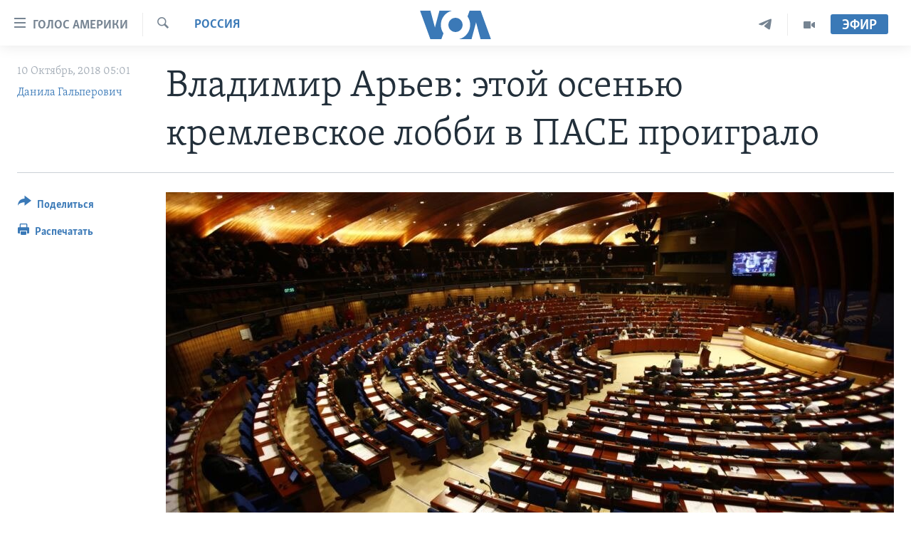

--- FILE ---
content_type: text/html; charset=utf-8
request_url: https://www.golosameriki.com/a/pace-reglament-russia/4607120.html
body_size: 14987
content:

<!DOCTYPE html>
<html lang="ru" dir="ltr" class="no-js">
<head>
<link href="/Content/responsive/VOA/ru-RU/VOA-ru-RU.css?&amp;av=0.0.0.0&amp;cb=306" rel="stylesheet"/>
<script src="https://tags.golosameriki.com/voa-pangea/prod/utag.sync.js"></script> <script type='text/javascript' src='https://www.youtube.com/iframe_api' async></script>
<script type="text/javascript">
//a general 'js' detection, must be on top level in <head>, due to CSS performance
document.documentElement.className = "js";
var cacheBuster = "306";
var appBaseUrl = "/";
var imgEnhancerBreakpoints = [0, 144, 256, 408, 650, 1023, 1597];
var isLoggingEnabled = false;
var isPreviewPage = false;
var isLivePreviewPage = false;
if (!isPreviewPage) {
window.RFE = window.RFE || {};
window.RFE.cacheEnabledByParam = window.location.href.indexOf('nocache=1') === -1;
const url = new URL(window.location.href);
const params = new URLSearchParams(url.search);
// Remove the 'nocache' parameter
params.delete('nocache');
// Update the URL without the 'nocache' parameter
url.search = params.toString();
window.history.replaceState(null, '', url.toString());
} else {
window.addEventListener('load', function() {
const links = window.document.links;
for (let i = 0; i < links.length; i++) {
links[i].href = '#';
links[i].target = '_self';
}
})
}
var pwaEnabled = false;
var swCacheDisabled;
</script>
<meta charset="utf-8" />
<title>Владимир Арьев: этой осенью кремлевское лобби в ПАСЕ проиграло</title>
<meta name="description" content="Глава делегации Украины в Парламентской ассамблее Совета Европы – о дебатах по изменению правил Ассамблеи" />
<meta name="keywords" content="Россия, Украина, Страсбург, Россия, ПАСЕ, правила, Арьев, регламент" />
<meta name="viewport" content="width=device-width, initial-scale=1.0" />
<meta http-equiv="X-UA-Compatible" content="IE=edge" />
<meta name="robots" content="max-image-preview:large"><meta name="yandex-verification" content="3d51d0b3cac2cead" />
<meta name="yandex-verification" content="0d434f2340c607bb" />
<meta property="fb:pages" content="144776752025" />
<meta name="msvalidate.01" content="3286EE554B6F672A6F2E608C02343C0E" />
<script type="text/javascript" src="//script.crazyegg.com/pages/scripts/0026/0255.js" async="async" ></script>
<link href="https://www.golosameriki.com/a/pace-reglament-russia/4607120.html" rel="canonical" />
<meta name="apple-mobile-web-app-title" content="Голос Америки" />
<meta name="apple-mobile-web-app-status-bar-style" content="black" />
<meta name="apple-itunes-app" content="app-id=1414562683, app-argument=//4607120.ltr" />
<meta content="Владимир Арьев: этой осенью кремлевское лобби в ПАСЕ проиграло" property="og:title" />
<meta content="Глава делегации Украины в Парламентской ассамблее Совета Европы – о дебатах по изменению правил Ассамблеи" property="og:description" />
<meta content="article" property="og:type" />
<meta content="https://www.golosameriki.com/a/pace-reglament-russia/4607120.html" property="og:url" />
<meta content="ГОЛОС АМЕРИКИ" property="og:site_name" />
<meta content="https://www.facebook.com/golosameriki" property="article:publisher" />
<meta content="https://gdb.voanews.com/606e7430-e064-46c5-94fc-548c471e2c5a_w1200_h630.jpg" property="og:image" />
<meta content="1200" property="og:image:width" />
<meta content="630" property="og:image:height" />
<meta content="421596527890051" property="fb:app_id" />
<meta content="Данила Гальперович" name="Author" />
<meta content="summary_large_image" name="twitter:card" />
<meta content="@GolosAmeriki" name="twitter:site" />
<meta content="https://gdb.voanews.com/606e7430-e064-46c5-94fc-548c471e2c5a_w1200_h630.jpg" name="twitter:image" />
<meta content="Владимир Арьев: этой осенью кремлевское лобби в ПАСЕ проиграло" name="twitter:title" />
<meta content="Глава делегации Украины в Парламентской ассамблее Совета Европы – о дебатах по изменению правил Ассамблеи" name="twitter:description" />
<link rel="amphtml" href="https://www.golosameriki.com/amp/pace-reglament-russia/4607120.html" />
<script type="application/ld+json">{"articleSection":"Россия","isAccessibleForFree":true,"headline":"Владимир Арьев: этой осенью кремлевское лобби в ПАСЕ проиграло","inLanguage":"ru-RU","keywords":"Россия, Украина, Страсбург, Россия, ПАСЕ, правила, Арьев, регламент","author":{"@type":"Person","url":"https://www.golosameriki.com/author/данила-гальперович/_okmm","description":"Репортер Русской Службы «Голоса Америки» в Москве. Сотрудничает с «Голосом Америки» с 2012 года. Долгое время работал корреспондентом и ведущим программ на Русской службе Би-Би-Си и «Радио Свобода». Специализация - международные отношения, политика и законодательство, права человека.","image":{"@type":"ImageObject","url":"https://gdb.voanews.com/d9754302-3fa6-4d8a-bdc6-a1bfeffd7af1.jpg"},"name":"Данила Гальперович"},"datePublished":"2018-10-10 02:01:46Z","dateModified":"2018-10-11 16:30:47Z","publisher":{"logo":{"width":512,"height":220,"@type":"ImageObject","url":"https://www.golosameriki.com/Content/responsive/VOA/ru-RU/img/logo.png"},"@type":"NewsMediaOrganization","url":"https://www.golosameriki.com","sameAs":["https://facebook.com/golosameriki","https://twitter.com/golosameriki","https://www.youtube.com/golosamerikius","https://www.instagram.com/golosameriki/","https://t.me/GolosAmeriki"],"name":"ГОЛОС АМЕРИКИ","alternateName":""},"@context":"https://schema.org","@type":"NewsArticle","mainEntityOfPage":"https://www.golosameriki.com/a/pace-reglament-russia/4607120.html","url":"https://www.golosameriki.com/a/pace-reglament-russia/4607120.html","description":"Глава делегации Украины в Парламентской ассамблее Совета Европы – о дебатах по изменению правил Ассамблеи","image":{"width":1080,"height":608,"@type":"ImageObject","url":"https://gdb.voanews.com/606e7430-e064-46c5-94fc-548c471e2c5a_w1080_h608.jpg"},"name":"Владимир Арьев: этой осенью кремлевское лобби в ПАСЕ проиграло"}</script>
<script src="/Scripts/responsive/infographics.b?v=dVbZ-Cza7s4UoO3BqYSZdbxQZVF4BOLP5EfYDs4kqEo1&amp;av=0.0.0.0&amp;cb=306"></script>
<script src="/Scripts/responsive/loader.b?v=Q26XNwrL6vJYKjqFQRDnx01Lk2pi1mRsuLEaVKMsvpA1&amp;av=0.0.0.0&amp;cb=306"></script>
<link rel="icon" type="image/svg+xml" href="/Content/responsive/VOA/img/webApp/favicon.svg" />
<link rel="alternate icon" href="/Content/responsive/VOA/img/webApp/favicon.ico" />
<link rel="apple-touch-icon" sizes="152x152" href="/Content/responsive/VOA/img/webApp/ico-152x152.png" />
<link rel="apple-touch-icon" sizes="144x144" href="/Content/responsive/VOA/img/webApp/ico-144x144.png" />
<link rel="apple-touch-icon" sizes="114x114" href="/Content/responsive/VOA/img/webApp/ico-114x114.png" />
<link rel="apple-touch-icon" sizes="72x72" href="/Content/responsive/VOA/img/webApp/ico-72x72.png" />
<link rel="apple-touch-icon-precomposed" href="/Content/responsive/VOA/img/webApp/ico-57x57.png" />
<link rel="icon" sizes="192x192" href="/Content/responsive/VOA/img/webApp/ico-192x192.png" />
<link rel="icon" sizes="128x128" href="/Content/responsive/VOA/img/webApp/ico-128x128.png" />
<meta name="msapplication-TileColor" content="#ffffff" />
<meta name="msapplication-TileImage" content="/Content/responsive/VOA/img/webApp/ico-144x144.png" />
<link rel="alternate" type="application/rss+xml" title="VOA - Top Stories [RSS]" href="/api/" />
<link rel="sitemap" type="application/rss+xml" href="/sitemap.xml" />
</head>
<body class=" nav-no-loaded cc_theme pg-article print-lay-article js-category-to-nav nojs-images ">
<script type="text/javascript" >
var analyticsData = {url:"https://www.golosameriki.com/a/pace-reglament-russia/4607120.html",property_id:"479",article_uid:"4607120",page_title:"Владимир Арьев: этой осенью кремлевское лобби в ПАСЕ проиграло",page_type:"article",content_type:"article",subcontent_type:"article",last_modified:"2018-10-11 16:30:47Z",pub_datetime:"2018-10-10 02:01:46Z",pub_year:"2018",pub_month:"10",pub_day:"10",pub_hour:"02",pub_weekday:"Wednesday",section:"россия",english_section:"topic-of-the-day-russia",byline:"Данила Гальперович",categories:"topic-of-the-day-russia,topic-of-the-day-ukraine",tags:"страсбург;россия;пасе;правила;арьев;регламент",domain:"www.golosameriki.com",language:"Russian",language_service:"VOA Russian",platform:"web",copied:"no",copied_article:"",copied_title:"",runs_js:"Yes",cms_release:"8.44.0.0.306",enviro_type:"prod",slug:"pace-reglament-russia",entity:"VOA",short_language_service:"RU",platform_short:"W",page_name:"Владимир Арьев: этой осенью кремлевское лобби в ПАСЕ проиграло"};
</script>
<noscript><iframe src="https://www.googletagmanager.com/ns.html?id=GTM-N8MP7P" height="0" width="0" style="display:none;visibility:hidden"></iframe></noscript><script type="text/javascript" data-cookiecategory="analytics">
var gtmEventObject = Object.assign({}, analyticsData, {event: 'page_meta_ready'});window.dataLayer = window.dataLayer || [];window.dataLayer.push(gtmEventObject);
if (top.location === self.location) { //if not inside of an IFrame
var renderGtm = "true";
if (renderGtm === "true") {
(function(w,d,s,l,i){w[l]=w[l]||[];w[l].push({'gtm.start':new Date().getTime(),event:'gtm.js'});var f=d.getElementsByTagName(s)[0],j=d.createElement(s),dl=l!='dataLayer'?'&l='+l:'';j.async=true;j.src='//www.googletagmanager.com/gtm.js?id='+i+dl;f.parentNode.insertBefore(j,f);})(window,document,'script','dataLayer','GTM-N8MP7P');
}
}
</script>
<!--Analytics tag js version start-->
<script type="text/javascript" data-cookiecategory="analytics">
var utag_data = Object.assign({}, analyticsData, {});
if(typeof(TealiumTagFrom)==='function' && typeof(TealiumTagSearchKeyword)==='function') {
var utag_from=TealiumTagFrom();var utag_searchKeyword=TealiumTagSearchKeyword();
if(utag_searchKeyword!=null && utag_searchKeyword!=='' && utag_data["search_keyword"]==null) utag_data["search_keyword"]=utag_searchKeyword;if(utag_from!=null && utag_from!=='') utag_data["from"]=TealiumTagFrom();}
if(window.top!== window.self&&utag_data.page_type==="snippet"){utag_data.page_type = 'iframe';}
try{if(window.top!==window.self&&window.self.location.hostname===window.top.location.hostname){utag_data.platform = 'self-embed';utag_data.platform_short = 'se';}}catch(e){if(window.top!==window.self&&window.self.location.search.includes("platformType=self-embed")){utag_data.platform = 'cross-promo';utag_data.platform_short = 'cp';}}
(function(a,b,c,d){ a="https://tags.golosameriki.com/voa-pangea/prod/utag.js"; b=document;c="script";d=b.createElement(c);d.src=a;d.type="text/java"+c;d.async=true; a=b.getElementsByTagName(c)[0];a.parentNode.insertBefore(d,a); })();
</script>
<!--Analytics tag js version end-->
<!-- Analytics tag management NoScript -->
<noscript>
<img style="position: absolute; border: none;" src="https://ssc.golosameriki.com/b/ss/bbgprod,bbgentityvoa/1/G.4--NS/40523716?pageName=voa%3aru%3aw%3aarticle%3a%d0%92%d0%bb%d0%b0%d0%b4%d0%b8%d0%bc%d0%b8%d1%80%20%d0%90%d1%80%d1%8c%d0%b5%d0%b2%3a%20%d1%8d%d1%82%d0%be%d0%b9%20%d0%be%d1%81%d0%b5%d0%bd%d1%8c%d1%8e%20%d0%ba%d1%80%d0%b5%d0%bc%d0%bb%d0%b5%d0%b2%d1%81%d0%ba%d0%be%d0%b5%20%d0%bb%d0%be%d0%b1%d0%b1%d0%b8%20%d0%b2%20%d0%9f%d0%90%d0%a1%d0%95%20%d0%bf%d1%80%d0%be%d0%b8%d0%b3%d1%80%d0%b0%d0%bb%d0%be&amp;c6=%d0%92%d0%bb%d0%b0%d0%b4%d0%b8%d0%bc%d0%b8%d1%80%20%d0%90%d1%80%d1%8c%d0%b5%d0%b2%3a%20%d1%8d%d1%82%d0%be%d0%b9%20%d0%be%d1%81%d0%b5%d0%bd%d1%8c%d1%8e%20%d0%ba%d1%80%d0%b5%d0%bc%d0%bb%d0%b5%d0%b2%d1%81%d0%ba%d0%be%d0%b5%20%d0%bb%d0%be%d0%b1%d0%b1%d0%b8%20%d0%b2%20%d0%9f%d0%90%d0%a1%d0%95%20%d0%bf%d1%80%d0%be%d0%b8%d0%b3%d1%80%d0%b0%d0%bb%d0%be&amp;v36=8.44.0.0.306&amp;v6=D=c6&amp;g=https%3a%2f%2fwww.golosameriki.com%2fa%2fpace-reglament-russia%2f4607120.html&amp;c1=D=g&amp;v1=D=g&amp;events=event1,event52&amp;c16=voa%20russian&amp;v16=D=c16&amp;c5=topic-of-the-day-russia&amp;v5=D=c5&amp;ch=%d0%a0%d0%be%d1%81%d1%81%d0%b8%d1%8f&amp;c15=russian&amp;v15=D=c15&amp;c4=article&amp;v4=D=c4&amp;c14=4607120&amp;v14=D=c14&amp;v20=no&amp;c17=web&amp;v17=D=c17&amp;mcorgid=518abc7455e462b97f000101%40adobeorg&amp;server=www.golosameriki.com&amp;pageType=D=c4&amp;ns=bbg&amp;v29=D=server&amp;v25=voa&amp;v30=479&amp;v105=D=User-Agent " alt="analytics" width="1" height="1" /></noscript>
<!-- End of Analytics tag management NoScript -->
<!--*** Accessibility links - For ScreenReaders only ***-->
<section>
<div class="sr-only">
<h2>Линки доступности</h2>
<ul>
<li><a href="#content" data-disable-smooth-scroll="1">Перейти на основной контент</a></li>
<li><a href="#navigation" data-disable-smooth-scroll="1">Перейти к основной навигации</a></li>
<li><a href="#txtHeaderSearch" data-disable-smooth-scroll="1">Перейти в поиск</a></li>
</ul>
</div>
</section>
<div dir="ltr">
<div id="page">
<aside>
<div class="c-lightbox overlay-modal">
<div class="c-lightbox__intro">
<h2 class="c-lightbox__intro-title"></h2>
<button class="btn btn--rounded c-lightbox__btn c-lightbox__intro-next" title="Следующая страница">
<span class="ico ico--rounded ico-chevron-forward"></span>
<span class="sr-only">Следующая страница</span>
</button>
</div>
<div class="c-lightbox__nav">
<button class="btn btn--rounded c-lightbox__btn c-lightbox__btn--close" title="Закрыть">
<span class="ico ico--rounded ico-close"></span>
<span class="sr-only">Закрыть</span>
</button>
<button class="btn btn--rounded c-lightbox__btn c-lightbox__btn--prev" title="Предыдущая страница">
<span class="ico ico--rounded ico-chevron-backward"></span>
<span class="sr-only">Предыдущая страница</span>
</button>
<button class="btn btn--rounded c-lightbox__btn c-lightbox__btn--next" title="Следующая страница">
<span class="ico ico--rounded ico-chevron-forward"></span>
<span class="sr-only">Следующая страница</span>
</button>
</div>
<div class="c-lightbox__content-wrap">
<figure class="c-lightbox__content">
<span class="c-spinner c-spinner--lightbox">
<img src="/Content/responsive/img/player-spinner.png"
alt="please wait"
title="please wait" />
</span>
<div class="c-lightbox__img">
<div class="thumb">
<img src="" alt="" />
</div>
</div>
<figcaption>
<div class="c-lightbox__info c-lightbox__info--foot">
<span class="c-lightbox__counter"></span>
<span class="caption c-lightbox__caption"></span>
</div>
</figcaption>
</figure>
</div>
<div class="hidden">
<div class="content-advisory__box content-advisory__box--lightbox">
<span class="content-advisory__box-text">This image contains sensitive content which some people may find offensive or disturbing.</span>
<button class="btn btn--transparent content-advisory__box-btn m-t-md" value="text" type="button">
<span class="btn__text">
Click to reveal
</span>
</button>
</div>
</div>
</div>
<div class="print-dialogue">
<div class="container">
<h3 class="print-dialogue__title section-head">Настройки версии для печати:</h3>
<div class="print-dialogue__opts">
<ul class="print-dialogue__opt-group">
<li class="form__group form__group--checkbox">
<input class="form__check " id="checkboxImages" name="checkboxImages" type="checkbox" checked="checked" />
<label for="checkboxImages" class="form__label m-t-md">Изображения</label>
</li>
<li class="form__group form__group--checkbox">
<input class="form__check " id="checkboxMultimedia" name="checkboxMultimedia" type="checkbox" checked="checked" />
<label for="checkboxMultimedia" class="form__label m-t-md">Медиа</label>
</li>
</ul>
<ul class="print-dialogue__opt-group">
<li class="form__group form__group--checkbox">
<input class="form__check " id="checkboxEmbedded" name="checkboxEmbedded" type="checkbox" checked="checked" />
<label for="checkboxEmbedded" class="form__label m-t-md">Встроенный контент</label>
</li>
<li class="hidden">
<input class="form__check " id="checkboxComments" name="checkboxComments" type="checkbox" />
<label for="checkboxComments" class="form__label m-t-md">Комментарии</label>
</li>
</ul>
</div>
<div class="print-dialogue__buttons">
<button class="btn btn--secondary close-button" type="button" title="Отменить">
<span class="btn__text ">Отменить</span>
</button>
<button class="btn btn-cust-print m-l-sm" type="button" title="Распечатать">
<span class="btn__text ">Распечатать</span>
</button>
</div>
</div>
</div>
<div class="ctc-message pos-fix">
<div class="ctc-message__inner">Link has been copied to clipboard</div>
</div>
</aside>
<div class="hdr-20 hdr-20--big">
<div class="hdr-20__inner">
<div class="hdr-20__max pos-rel">
<div class="hdr-20__side hdr-20__side--primary d-flex">
<label data-for="main-menu-ctrl" data-switcher-trigger="true" data-switch-target="main-menu-ctrl" class="burger hdr-trigger pos-rel trans-trigger" data-trans-evt="click" data-trans-id="menu">
<span class="ico ico-close hdr-trigger__ico hdr-trigger__ico--close burger__ico burger__ico--close"></span>
<span class="ico ico-menu hdr-trigger__ico hdr-trigger__ico--open burger__ico burger__ico--open"></span>
<span class="burger__label">Голос Америки</span>
</label>
<div class="menu-pnl pos-fix trans-target" data-switch-target="main-menu-ctrl" data-trans-id="menu">
<div class="menu-pnl__inner">
<nav class="main-nav menu-pnl__item menu-pnl__item--first">
<ul class="main-nav__list accordeon" data-analytics-tales="false" data-promo-name="link" data-location-name="nav,secnav">
<li class="main-nav__item">
<a class="main-nav__item-name main-nav__item-name--link" href="/p/5997.html" title="Главное" data-item-name="home" >Главное</a>
</li>
<li class="main-nav__item accordeon__item" data-switch-target="menu-item-659">
<label class="main-nav__item-name main-nav__item-name--label accordeon__control-label" data-switcher-trigger="true" data-for="menu-item-659">
Программы
<span class="ico ico-chevron-down main-nav__chev"></span>
</label>
<div class="main-nav__sub-list">
<a class="main-nav__item-name main-nav__item-name--link main-nav__item-name--sub" href="/p/6330.html" title="Америка" data-item-name="current-time-us" >Америка</a>
<a class="main-nav__item-name main-nav__item-name--link main-nav__item-name--sub" href="/voa60" title="Новости за минуту" data-item-name="programs-video-voa-60" >Новости за минуту</a>
<a class="main-nav__item-name main-nav__item-name--link main-nav__item-name--sub" href="/p/6368.html" title="Итоги" data-item-name="current-time-itogi" >Итоги</a>
<a class="main-nav__item-name main-nav__item-name--link main-nav__item-name--sub" href="/z/7192" title="Почему это важно?" data-item-name="why-it-matters" >Почему это важно?</a>
<a class="main-nav__item-name main-nav__item-name--link main-nav__item-name--sub" href="/p/8301.html" title="Дискуссия VOA" data-item-name="discussion-voa" >Дискуссия VOA</a>
<a class="main-nav__item-name main-nav__item-name--link main-nav__item-name--sub" href="/p/7039.html" title="Детали" data-item-name="detali" >Детали</a>
<a class="main-nav__item-name main-nav__item-name--link main-nav__item-name--sub" href="/p/7040.html" title="Нью-Йорк New York" data-item-name="new-york-new-york" >Нью-Йорк New York</a>
<a class="main-nav__item-name main-nav__item-name--link main-nav__item-name--sub" href="/america-big-road-trip" title="Америка. Большое путешествие" data-item-name="america_big_travel" >Америка. Большое путешествие</a>
</div>
</li>
<li class="main-nav__item accordeon__item" data-switch-target="menu-item-1894">
<label class="main-nav__item-name main-nav__item-name--label accordeon__control-label" data-switcher-trigger="true" data-for="menu-item-1894">
Проекты
<span class="ico ico-chevron-down main-nav__chev"></span>
</label>
<div class="main-nav__sub-list">
<a class="main-nav__item-name main-nav__item-name--link main-nav__item-name--sub" href="/learning-english" title="Учим английский" data-item-name="english-lessons-russian-subtitles" >Учим английский</a>
<a class="main-nav__item-name main-nav__item-name--link main-nav__item-name--sub" href="/z/5296" title="Наша американская история" data-item-name="our-american-story" >Наша американская история</a>
<a class="main-nav__item-name main-nav__item-name--link main-nav__item-name--sub" href="/z/5862" title="А как в Америке?" data-item-name="how-its-done-in-america" >А как в Америке?</a>
<a class="main-nav__item-name main-nav__item-name--link main-nav__item-name--sub" href="/artifacts" title="Артефакты" data-item-name="artefacts" >Артефакты</a>
<a class="main-nav__item-name main-nav__item-name--link main-nav__item-name--sub" href="/z/5869" title="Американские городки" data-item-name="small-town-america" >Американские городки</a>
<a class="main-nav__item-name main-nav__item-name--link main-nav__item-name--sub" href="/test" title="Тесты" data-item-name="quiz" >Тесты</a>
</div>
</li>
<li class="main-nav__item">
<a class="main-nav__item-name main-nav__item-name--link" href="/p/6172.html" title="Экспертиза" data-item-name="ekspertiza" >Экспертиза</a>
</li>
<li class="main-nav__item">
<a class="main-nav__item-name main-nav__item-name--link" href="/p/5887.html" title="Интервью" data-item-name="interview-responsive" >Интервью</a>
</li>
<li class="main-nav__item">
<a class="main-nav__item-name main-nav__item-name--link" href="/p/8408.html" title="ФАКТЫ ПРОТИВ ФЕЙКОВ" data-item-name="facts-vs-fakes" >ФАКТЫ ПРОТИВ ФЕЙКОВ</a>
</li>
<li class="main-nav__item">
<a class="main-nav__item-name main-nav__item-name--link" href="/press-freedom" title="ЗА СВОБОДУ ПРЕССЫ" data-item-name="press-freedom" >ЗА СВОБОДУ ПРЕССЫ</a>
</li>
<li class="main-nav__item">
<a class="main-nav__item-name main-nav__item-name--link" href="/learning-english" title="Учим английский" data-item-name="english-lessons-russian-subtitles" >Учим английский</a>
</li>
<li class="main-nav__item">
<a class="main-nav__item-name main-nav__item-name--link" href="/video" title="Видео" data-item-name="video-media" >Видео</a>
</li>
<li class="main-nav__item">
<a class="main-nav__item-name main-nav__item-name--link" href="/subscribe.html" title="Подписка на новости" >Подписка на новости</a>
</li>
</ul>
</nav>
<div class="menu-pnl__item">
<a href="https://learningenglish.voanews.com/" class="menu-pnl__item-link" alt="Learning English">Learning English</a>
</div>
<div class="menu-pnl__item menu-pnl__item--social">
<h5 class="menu-pnl__sub-head">Социальные сети</h5>
<a href="https://facebook.com/golosameriki" title="Следите за нами на Facebook" data-analytics-text="follow_on_facebook" class="btn btn--rounded btn--social-inverted menu-pnl__btn js-social-btn btn-facebook" target="_blank" rel="noopener">
<span class="ico ico-facebook-alt ico--rounded"></span>
</a>
<a href="https://twitter.com/golosameriki" title="Следите за нами на Twitter" data-analytics-text="follow_on_twitter" class="btn btn--rounded btn--social-inverted menu-pnl__btn js-social-btn btn-twitter" target="_blank" rel="noopener">
<span class="ico ico-twitter ico--rounded"></span>
</a>
<a href="https://www.youtube.com/golosamerikius" title="Канал на Youtube" data-analytics-text="follow_on_youtube" class="btn btn--rounded btn--social-inverted menu-pnl__btn js-social-btn btn-youtube" target="_blank" rel="noopener">
<span class="ico ico-youtube ico--rounded"></span>
</a>
<a href="https://t.me/GolosAmeriki" title="Следите за нами в Telegram" data-analytics-text="follow_on_telegram" class="btn btn--rounded btn--social-inverted menu-pnl__btn js-social-btn btn-telegram" target="_blank" rel="noopener">
<span class="ico ico-telegram ico--rounded"></span>
</a>
<a href="https://www.instagram.com/golosameriki/" title="Подпишитесь на нас в Instagram" data-analytics-text="follow_on_instagram" class="btn btn--rounded btn--social-inverted menu-pnl__btn js-social-btn btn-instagram" target="_blank" rel="noopener">
<span class="ico ico-instagram ico--rounded"></span>
</a>
</div>
<div class="menu-pnl__item">
<a href="/navigation/allsites" class="menu-pnl__item-link">
<span class="ico ico-languages "></span>
Языки
</a>
</div>
</div>
</div>
<label data-for="top-search-ctrl" data-switcher-trigger="true" data-switch-target="top-search-ctrl" class="top-srch-trigger hdr-trigger">
<span class="ico ico-close hdr-trigger__ico hdr-trigger__ico--close top-srch-trigger__ico top-srch-trigger__ico--close"></span>
<span class="ico ico-search hdr-trigger__ico hdr-trigger__ico--open top-srch-trigger__ico top-srch-trigger__ico--open"></span>
</label>
<div class="srch-top srch-top--in-header" data-switch-target="top-search-ctrl">
<div class="container">
<form action="/s" class="srch-top__form srch-top__form--in-header" id="form-topSearchHeader" method="get" role="search"><label for="txtHeaderSearch" class="sr-only">Поиск</label>
<input type="text" id="txtHeaderSearch" name="k" placeholder="искать текст ..." accesskey="s" value="" class="srch-top__input analyticstag-event" onkeydown="if (event.keyCode === 13) { FireAnalyticsTagEventOnSearch('search', $dom.get('#txtHeaderSearch')[0].value) }" />
<button title="Поиск" type="submit" class="btn btn--top-srch analyticstag-event" onclick="FireAnalyticsTagEventOnSearch('search', $dom.get('#txtHeaderSearch')[0].value) ">
<span class="ico ico-search"></span>
</button></form>
</div>
</div>
<a href="/" class="main-logo-link">
<img src="/Content/responsive/VOA/ru-RU/img/logo-compact.svg" class="main-logo main-logo--comp" alt="site logo">
<img src="/Content/responsive/VOA/ru-RU/img/logo.svg" class="main-logo main-logo--big" alt="site logo">
</a>
</div>
<div class="hdr-20__side hdr-20__side--secondary d-flex">
<a href="/p/6338.html" title="Программы" class="hdr-20__secondary-item" data-item-name="video">
<span class="ico ico-video hdr-20__secondary-icon"></span>
</a>
<a href="https://t.me/GolosAmeriki" title="Telegram" class="hdr-20__secondary-item" data-item-name="custom1">
<span class="ico-custom ico-custom--1 hdr-20__secondary-icon"></span>
</a>
<a href="/s" title="Поиск" class="hdr-20__secondary-item hdr-20__secondary-item--search" data-item-name="search">
<span class="ico ico-search hdr-20__secondary-icon hdr-20__secondary-icon--search"></span>
</a>
<div class="hdr-20__secondary-item live-b-drop">
<div class="live-b-drop__off">
<a href="/live" class="live-b-drop__link" title="Эфир" data-item-name="live">
<span class="badge badge--live-btn badge--live-btn-off">
Эфир
</span>
</a>
</div>
<div class="live-b-drop__on hidden">
<label data-for="live-ctrl" data-switcher-trigger="true" data-switch-target="live-ctrl" class="live-b-drop__label pos-rel">
<span class="badge badge--live badge--live-btn">
Эфир
</span>
<span class="ico ico-close live-b-drop__label-ico live-b-drop__label-ico--close"></span>
</label>
<div class="live-b-drop__panel" id="targetLivePanelDiv" data-switch-target="live-ctrl"></div>
</div>
</div>
<div class="srch-bottom">
<form action="/s" class="srch-bottom__form d-flex" id="form-bottomSearch" method="get" role="search"><label for="txtSearch" class="sr-only">Поиск</label>
<input type="search" id="txtSearch" name="k" placeholder="искать текст ..." accesskey="s" value="" class="srch-bottom__input analyticstag-event" onkeydown="if (event.keyCode === 13) { FireAnalyticsTagEventOnSearch('search', $dom.get('#txtSearch')[0].value) }" />
<button title="Поиск" type="submit" class="btn btn--bottom-srch analyticstag-event" onclick="FireAnalyticsTagEventOnSearch('search', $dom.get('#txtSearch')[0].value) ">
<span class="ico ico-search"></span>
</button></form>
</div>
</div>
<img src="/Content/responsive/VOA/ru-RU/img/logo-print.gif" class="logo-print" alt="site logo">
<img src="/Content/responsive/VOA/ru-RU/img/logo-print_color.png" class="logo-print logo-print--color" alt="site logo">
</div>
</div>
</div>
<script>
if (document.body.className.indexOf('pg-home') > -1) {
var nav2In = document.querySelector('.hdr-20__inner');
var nav2Sec = document.querySelector('.hdr-20__side--secondary');
var secStyle = window.getComputedStyle(nav2Sec);
if (nav2In && window.pageYOffset < 150 && secStyle['position'] !== 'fixed') {
nav2In.classList.add('hdr-20__inner--big')
}
}
</script>
<div class="c-hlights c-hlights--breaking c-hlights--no-item" data-hlight-display="mobile,desktop">
<div class="c-hlights__wrap container p-0">
<div class="c-hlights__nav">
<a role="button" href="#" title="Предыдущая страница">
<span class="ico ico-chevron-backward m-0"></span>
<span class="sr-only">Предыдущая страница</span>
</a>
<a role="button" href="#" title="Следующая страница">
<span class="ico ico-chevron-forward m-0"></span>
<span class="sr-only">Следующая страница</span>
</a>
</div>
<span class="c-hlights__label">
<span class="">Срочно</span>
<span class="switcher-trigger">
<label data-for="more-less-1" data-switcher-trigger="true" class="switcher-trigger__label switcher-trigger__label--more p-b-0" title="Показать ещё">
<span class="ico ico-chevron-down"></span>
</label>
<label data-for="more-less-1" data-switcher-trigger="true" class="switcher-trigger__label switcher-trigger__label--less p-b-0" title="Скрыть">
<span class="ico ico-chevron-up"></span>
</label>
</span>
</span>
<ul class="c-hlights__items switcher-target" data-switch-target="more-less-1">
</ul>
</div>
</div> <div id="content">
<main class="container">
<div class="hdr-container">
<div class="row">
<div class="col-category col-xs-12 col-md-2 pull-left"> <div class="category js-category">
<a class="" href="/z/1625">Россия</a> </div>
</div><div class="col-title col-xs-12 col-md-10 pull-right"> <h1 class="title pg-title">
Владимир Арьев: этой осенью кремлевское лобби в ПАСЕ проиграло
</h1>
</div><div class="col-publishing-details col-xs-12 col-sm-12 col-md-2 pull-left"> <div class="publishing-details ">
<div class="published">
<span class="date" >
<time pubdate="pubdate" datetime="2018-10-10T05:01:46+03:00">
10 Октябрь, 2018 05:01
</time>
</span>
</div>
<div class="links">
<ul class="links__list links__list--column">
<li class="links__item">
<a class="links__item-link" href="/author/данила-гальперович/_okmm" title="Данила Гальперович">Данила Гальперович</a>
</li>
</ul>
</div>
</div>
</div><div class="col-lg-12 separator"> <div class="separator">
<hr class="title-line" />
</div>
</div><div class="col-multimedia col-xs-12 col-md-10 pull-right"> <div class="cover-media">
<figure class="media-image js-media-expand">
<div class="img-wrap">
<div class="thumb thumb16_9">
<img src="https://gdb.voanews.com/606e7430-e064-46c5-94fc-548c471e2c5a_w250_r1_s.jpg" alt="" />
</div>
</div>
</figure>
</div>
</div><div class="col-xs-12 col-md-2 pull-left article-share pos-rel"> <div class="share--box">
<div class="sticky-share-container" style="display:none">
<div class="container">
<a href="https://www.golosameriki.com" id="logo-sticky-share">&nbsp;</a>
<div class="pg-title pg-title--sticky-share">
Владимир Арьев: этой осенью кремлевское лобби в ПАСЕ проиграло
</div>
<div class="sticked-nav-actions">
<!--This part is for sticky navigation display-->
<p class="buttons link-content-sharing p-0 ">
<button class="btn btn--link btn-content-sharing p-t-0 " id="btnContentSharing" value="text" role="Button" type="" title="Варианты поделиться">
<span class="ico ico-share ico--l"></span>
<span class="btn__text ">
Поделиться
</span>
</button>
</p>
<aside class="content-sharing js-content-sharing js-content-sharing--apply-sticky content-sharing--sticky"
role="complementary"
data-share-url="https://www.golosameriki.com/a/pace-reglament-russia/4607120.html" data-share-title="Владимир Арьев: этой осенью кремлевское лобби в ПАСЕ проиграло" data-share-text="Глава делегации Украины в Парламентской ассамблее Совета Европы – о дебатах по изменению правил Ассамблеи">
<div class="content-sharing__popover">
<h6 class="content-sharing__title">Поделиться</h6>
<button href="#close" id="btnCloseSharing" class="btn btn--text-like content-sharing__close-btn">
<span class="ico ico-close ico--l"></span>
</button>
<ul class="content-sharing__list">
<li class="content-sharing__item">
<div class="ctc ">
<input type="text" class="ctc__input" readonly="readonly">
<a href="" js-href="https://www.golosameriki.com/a/pace-reglament-russia/4607120.html" class="content-sharing__link ctc__button">
<span class="ico ico-copy-link ico--rounded ico--s"></span>
<span class="content-sharing__link-text">Copy link</span>
</a>
</div>
</li>
<li class="content-sharing__item">
<a href="https://facebook.com/sharer.php?u=https%3a%2f%2fwww.golosameriki.com%2fa%2fpace-reglament-russia%2f4607120.html"
data-analytics-text="share_on_facebook"
title="Facebook" target="_blank"
class="content-sharing__link js-social-btn">
<span class="ico ico-facebook ico--rounded ico--s"></span>
<span class="content-sharing__link-text">Facebook</span>
</a>
</li>
<li class="content-sharing__item">
<a href="https://twitter.com/share?url=https%3a%2f%2fwww.golosameriki.com%2fa%2fpace-reglament-russia%2f4607120.html&amp;text=%d0%92%d0%bb%d0%b0%d0%b4%d0%b8%d0%bc%d0%b8%d1%80+%d0%90%d1%80%d1%8c%d0%b5%d0%b2%3a+%d1%8d%d1%82%d0%be%d0%b9+%d0%be%d1%81%d0%b5%d0%bd%d1%8c%d1%8e+%d0%ba%d1%80%d0%b5%d0%bc%d0%bb%d0%b5%d0%b2%d1%81%d0%ba%d0%be%d0%b5+%d0%bb%d0%be%d0%b1%d0%b1%d0%b8+%d0%b2+%d0%9f%d0%90%d0%a1%d0%95+%d0%bf%d1%80%d0%be%d0%b8%d0%b3%d1%80%d0%b0%d0%bb%d0%be"
data-analytics-text="share_on_twitter"
title="Twitter" target="_blank"
class="content-sharing__link js-social-btn">
<span class="ico ico-twitter ico--rounded ico--s"></span>
<span class="content-sharing__link-text">Twitter</span>
</a>
</li>
<li class="content-sharing__item">
<a href="https://telegram.me/share/url?url=https%3a%2f%2fwww.golosameriki.com%2fa%2fpace-reglament-russia%2f4607120.html"
data-analytics-text="share_on_telegram"
title="Telegram" target="_blank"
class="content-sharing__link js-social-btn">
<span class="ico ico-telegram ico--rounded ico--s"></span>
<span class="content-sharing__link-text">Telegram</span>
</a>
</li>
<li class="content-sharing__item">
<a href="mailto:?body=https%3a%2f%2fwww.golosameriki.com%2fa%2fpace-reglament-russia%2f4607120.html&amp;subject=Владимир Арьев: этой осенью кремлевское лобби в ПАСЕ проиграло"
title="Email"
class="content-sharing__link ">
<span class="ico ico-email ico--rounded ico--s"></span>
<span class="content-sharing__link-text">Email</span>
</a>
</li>
</ul>
</div>
</aside>
</div>
</div>
</div>
<div class="links">
<p class="buttons link-content-sharing p-0 ">
<button class="btn btn--link btn-content-sharing p-t-0 " id="btnContentSharing" value="text" role="Button" type="" title="Варианты поделиться">
<span class="ico ico-share ico--l"></span>
<span class="btn__text ">
Поделиться
</span>
</button>
</p>
<aside class="content-sharing js-content-sharing " role="complementary"
data-share-url="https://www.golosameriki.com/a/pace-reglament-russia/4607120.html" data-share-title="Владимир Арьев: этой осенью кремлевское лобби в ПАСЕ проиграло" data-share-text="Глава делегации Украины в Парламентской ассамблее Совета Европы – о дебатах по изменению правил Ассамблеи">
<div class="content-sharing__popover">
<h6 class="content-sharing__title">Поделиться</h6>
<button href="#close" id="btnCloseSharing" class="btn btn--text-like content-sharing__close-btn">
<span class="ico ico-close ico--l"></span>
</button>
<ul class="content-sharing__list">
<li class="content-sharing__item">
<div class="ctc ">
<input type="text" class="ctc__input" readonly="readonly">
<a href="" js-href="https://www.golosameriki.com/a/pace-reglament-russia/4607120.html" class="content-sharing__link ctc__button">
<span class="ico ico-copy-link ico--rounded ico--l"></span>
<span class="content-sharing__link-text">Copy link</span>
</a>
</div>
</li>
<li class="content-sharing__item">
<a href="https://facebook.com/sharer.php?u=https%3a%2f%2fwww.golosameriki.com%2fa%2fpace-reglament-russia%2f4607120.html"
data-analytics-text="share_on_facebook"
title="Facebook" target="_blank"
class="content-sharing__link js-social-btn">
<span class="ico ico-facebook ico--rounded ico--l"></span>
<span class="content-sharing__link-text">Facebook</span>
</a>
</li>
<li class="content-sharing__item">
<a href="https://twitter.com/share?url=https%3a%2f%2fwww.golosameriki.com%2fa%2fpace-reglament-russia%2f4607120.html&amp;text=%d0%92%d0%bb%d0%b0%d0%b4%d0%b8%d0%bc%d0%b8%d1%80+%d0%90%d1%80%d1%8c%d0%b5%d0%b2%3a+%d1%8d%d1%82%d0%be%d0%b9+%d0%be%d1%81%d0%b5%d0%bd%d1%8c%d1%8e+%d0%ba%d1%80%d0%b5%d0%bc%d0%bb%d0%b5%d0%b2%d1%81%d0%ba%d0%be%d0%b5+%d0%bb%d0%be%d0%b1%d0%b1%d0%b8+%d0%b2+%d0%9f%d0%90%d0%a1%d0%95+%d0%bf%d1%80%d0%be%d0%b8%d0%b3%d1%80%d0%b0%d0%bb%d0%be"
data-analytics-text="share_on_twitter"
title="Twitter" target="_blank"
class="content-sharing__link js-social-btn">
<span class="ico ico-twitter ico--rounded ico--l"></span>
<span class="content-sharing__link-text">Twitter</span>
</a>
</li>
<li class="content-sharing__item">
<a href="https://telegram.me/share/url?url=https%3a%2f%2fwww.golosameriki.com%2fa%2fpace-reglament-russia%2f4607120.html"
data-analytics-text="share_on_telegram"
title="Telegram" target="_blank"
class="content-sharing__link js-social-btn">
<span class="ico ico-telegram ico--rounded ico--l"></span>
<span class="content-sharing__link-text">Telegram</span>
</a>
</li>
<li class="content-sharing__item">
<a href="mailto:?body=https%3a%2f%2fwww.golosameriki.com%2fa%2fpace-reglament-russia%2f4607120.html&amp;subject=Владимир Арьев: этой осенью кремлевское лобби в ПАСЕ проиграло"
title="Email"
class="content-sharing__link ">
<span class="ico ico-email ico--rounded ico--l"></span>
<span class="content-sharing__link-text">Email</span>
</a>
</li>
</ul>
</div>
</aside>
<p class="link-print visible-md visible-lg buttons p-0">
<button class="btn btn--link btn-print p-t-0" onclick="if (typeof FireAnalyticsTagEvent === 'function') {FireAnalyticsTagEvent({ on_page_event: 'print_story' });}return false" title="(CTRL+P)">
<span class="ico ico-print"></span>
<span class="btn__text">Распечатать</span>
</button>
</p>
</div>
</div>
</div>
</div>
</div>
<div class="body-container">
<div class="row">
<div class="col-xs-12 col-sm-12 col-md-10 col-lg-10 pull-right">
<div class="row">
<div class="col-xs-12 col-sm-12 col-md-8 col-lg-8 pull-left bottom-offset content-offset">
<div class="intro intro--bold" >
<p >Глава делегации Украины в Парламентской ассамблее Совета Европы – о дебатах по изменению правил Ассамблеи</p>
</div>
<div id="article-content" class="content-floated-wrap fb-quotable">
<div class="wsw">
<p>Второй день осенней сессии Парламентской ассамблеи Совета Европы, начавшейся на этой неделе в Страсбурге, мог стать поворотным в жизни ПАСЕ: на обсуждение депутатов 9 октября был вынесен вопрос об изменениях в правилах и процедуре организации, в результате чего полномочия национальных делегаций было бы ограничить гораздо труднее, чем сейчас.</p>
<p>Именно ограничения полномочий были введены ПАСЕ в отношении делегации России в апреле 2014 года – в ответ на аннексию Крыма и разжигание конфликта на востоке Украины. Российских парламентариев лишили права голоса, возможности иметь своих представителей в руководящих органах Ассамблеи и участвовать в ее мониторинговых миссиях. В ответ Россия начала бойкот заседаний ПАСЕ, заявив, что ее делегация не приедет в Страсбург, пока ограничения не будут сняты.</p>
<p>Москва несколько раз угрожала полностью выйти из Совета Европы, чьи органы доставляют российской власти большие неприятности: Ассамблея критикует отход России от демократии при Владимире Путине, Европейский суд по правам человека добивается соблюдения прав тех, кто столкнулся с российским правосудием, Венецианская комиссия проверяет соответствие законодательства России тем обязательствам, которые страна на себя взяла при вступлении в Совет Европы 22 года назад.</p>
<p>В ПАСЕ есть депутаты, которые считают лишение российской делегации полномочий непродуктивным: они говорят, что для того, чтобы россияне могли слышать критику в свой адрес, их надо вернуть в Ассамблею, для чего санкции стоит снять. Сторонникам такого подхода активно возражают делегации, которые считают, что в случае снятия санкций без выполнения требований ПАСЕ безнаказанность России вдохновит ее руководство на продолжение агрессии. Наиболее серьезно снятию санкций с России противится делегация Украины.</p>
<p>К осенней сессии Ассамблеи членом ПАСЕ из Бельгии Петрой де Суттер был подготовлен доклад об укреплении процесса принятия решений в организации, значительно усложняющий процедуру лишения любой национальной делегации ее полномочий. В частности, сейчас для решения об ограничении полномочий нужно простое большинство от проголосовавших, после изменения правил – две трети.</p>
<p>В ходе обсуждения доклада на сессии ПАСЕ Ассамблея решила не голосовать по документу на нынешней сессии и вернуть его на доработку в регламентный комитет. В Москве, где надеялись на то, что изменение правил позволит российским парламентариям вернуться в ПАСЕ в 2019 году, руководители парламентских комитетов выступили с осуждающими комментариями по поводу этой отсрочки.</p>
<p>В частности, председатель комитета Совета Федерации по международным делам и бывший глава делегации России в ПАСЕ Константин Косачев написал на своей странице в Фейсбуке: «Если и когда у Совета Европы найдётся сил, чтобы справиться с метастазами недобросовестной и конъюнктурной политики в ПАСЕ, России будет о чем говорить с этой организацией и найдётся чем заниматься совместно. Но до тех пор - кризис так и будет лишать Совет Европы легитимности и дееспособности».</p>
<p>Делегация Украины, во вторник выступившая в ходе дебатов в Ассамблее резко против изменения правил ПАСЕ и поддержанная многими коллегами из других стран Европы, праздновала победу – ее члены даже спели гимн Украины, окружив работавшую в прямом эфире из Страсбурга съемочную группу российского телевидения.</p>
<p>Глава делегации Украины в ПАСЕ, депутат Верховной Рады Украины <strong>Владимир Арьев</strong> прокомментировал Русской службе «Голоса Америки» факт того, что правила организации не были изменены.</p>
<p><strong>Данила Гальперович: </strong>Я видел победные заявления членов украинской делегации в ПАСЕ в соцсетях. Вы считаете своей победой то, что голосование в ПАСЕ по докладу об изменении правил Ассамблеи не состоялось?</p>
<p><strong>Владимир Арьев: </strong>Это промежуточная победа, которая свидетельствует о том, что путинское, кремлевское лобби в ПАСЕ на этот раз проиграло: давление, которое им было оказано на депутатов, сработало в совершенно противоположном направлении. Все видели, как на глазах тают шансы принятия этого доклада, которым могла бы воспользоваться российская делегация. Я думаю, что в 2019 году вопрос о возвращении полномочий российской делегации в ПАСЕ стоять не будет, но он будет постоянно возникать и дальше. Мы обречены в данном случае на постоянную позиционную борьбу. Но для украинской делегации это – момент торжества справедливости, потому что без исполнения резолюций ПАСЕ, без совершения серьезных шагов навстречу требованиям Совета Европы возвращение полномочий делегации России станет позором для Ассамблеи, а конфликт разрешен не будет.</p>
<p><strong>Д.Г.: </strong>А может ли быть так, что ситуация как-то разрешится уже в январе 2019-го, когда все делегации представляют свои списки для работы в Ассамблее в течение всего начинающегося года?</p>
<p><strong>В.А.: </strong>Пока это неизвестно, я не уверен в том, что в январе может быть принято какое-то решение, после которого Россия начнет участвовать в работе ПАСЕ. Следующие даты обсуждения доклада об изменении правил ПАСЕ будут обсуждаться на заседаниях регламентного комитета Ассамблеи. Но сейчас, как сказала сама докладчица, из-за переноса доклада на какие-то следующие сессии из него ушел «российский фактор»: Россия хотела, чтобы изменения в правила ПАСЕ были приняты прямо сейчас, чтобы в январе 2019-го уже вернуться в Ассамблею. Но поскольку их условие – что они вернутся в ПАСЕ только при измененном регламенте – не было выполнено, то я оцениваю вероятность того, что они вернутся, как очень низкую.</p>
<p><strong>Д.Г.: </strong>А когда вы говорите о «путинском лобби», о ком идет речь?</p>
<p><strong>В.А.: </strong>Ну, на этой сессии в Страсбурге из представителей Кремля я видел только работников пропагандистского телеканала «Россия», которые устраивали провокации в здании Ассамблеи, в особенности против делегации Украины: они хватали меня за руки, пытались ворваться в комнату украинского представительства при Совете Европы, всячески провоцировали моих коллег, но, тем не менее, мы понимали, что основная кремлевская работа ведется за кулисами, и именно эта работа и провалилась. А истерика пропагандистов означала, что они не нашли ничего лучше, чем обвинять Совет Европы, ПАСЕ и украинских депутатов в том, что произошло с докладом. Хотя, мы с коллегами действительно привели удачные аргументы, которые в результате отложили возвращение Москвы в ПАСЕ, как мне кажется, надолго.</p>
<p><strong>Д.Г.: </strong>Как по-вашему, насколько члены Ассамблеи в своей массе разделяют ту мысль, которую вы высказали в начале интервью – что возвращение России полномочий в ПАСЕ без выполнения ею требований возврата Крыма и прекращения поддержки сепаратистов на востоке Украины станет позором для организации?</p>
<p><strong>В.А.:</strong> Эту связь понимают практически все, но многие из понимающих просто прячут глаза при обсуждении этого вопроса, а отдельные небольшие европейские страны просто пытаются сделать так, чтобы всем было хорошо. На самом деле это – нежелание сопротивляться агрессии, желание продолжать жить в сытой и богатой реальности, игнорируя то, что угроза есть, и она серьезна. Однако для меня было важно сегодня увидеть, что не все так плохо, и большинство тех, кто считал, что изменение правил ПАСЕ просто технически улучшит ее работу, вслушавшись в наши аргументы, серьезно поменяли свое мнение.</p>
</div>
<ul>
<li>
<div class="c-author c-author--hlight">
<div class="media-block">
<a href="/author/данила-гальперович/_okmm" class="img-wrap img-wrap--xs img-wrap--float img-wrap--t-spac">
<div class="thumb thumb1_1 rounded">
<noscript class="nojs-img">
<img src="https://gdb.voanews.com/d9754302-3fa6-4d8a-bdc6-a1bfeffd7af1_cx0_cy13_cw0_w100_r5.jpg" alt="16x9 Image" class="avatar" />
</noscript>
<img alt="16x9 Image" class="avatar" data-src="https://gdb.voanews.com/d9754302-3fa6-4d8a-bdc6-a1bfeffd7af1_cx0_cy13_cw0_w66_r5.jpg" src="" />
</div>
</a>
<div class="c-author__content">
<h4 class="media-block__title media-block__title--author">
<a href="/author/данила-гальперович/_okmm">Данила Гальперович</a>
</h4>
<div class="wsw c-author__wsw">
<p>Репортер Русской Службы &laquo;Голоса Америки&raquo; в Москве. Сотрудничает с &laquo;Голосом Америки&raquo; с 2012 года. Долгое время работал корреспондентом и ведущим программ на Русской службе Би-Би-Си и &laquo;Радио Свобода&raquo;. Специализация - международные отношения, политика и законодательство, права человека.</p>
</div>
<div class="c-author__btns m-t-md">
<a class="btn btn-facebook btn--social" href="https://facebook.com/danila.galperovich" title="ФЕЙСБУК">
<span class="ico ico-facebook"></span>
<span class="btn__text">ФЕЙСБУК</span>
</a>
<a class="btn btn-twitter btn--social" href="https://twitter.com/@twister909" title="ТВИТТЕР">
<span class="ico ico-twitter"></span>
<span class="btn__text">ТВИТТЕР</span>
</a>
<a class="btn btn-rss btn--social" href="/api/a_okmml-vomx-tpevkjmm" title="ПОДПИСАТЬСЯ (RSS)">
<span class="ico ico-rss"></span>
<span class="btn__text">ПОДПИСАТЬСЯ (RSS)</span>
</a>
</div>
</div>
</div>
</div>
</li>
</ul>
</div>
</div>
<div class="col-xs-12 col-sm-12 col-md-4 col-lg-4 pull-left design-top-offset"> <div class="media-block-wrap">
<h2 class="section-head">Читайте также</h2>
<div class="row">
<ul>
<li class="col-xs-12 col-sm-6 col-md-12 col-lg-12 mb-grid">
<div class="media-block ">
<a href="/a/poroshenko-cnn-interview/4595272.html" class="img-wrap img-wrap--t-spac img-wrap--size-4 img-wrap--float" title="&#171;Мы не просим американских солдат защищать Украину&#187; - Петр Порошенко">
<div class="thumb thumb16_9">
<noscript class="nojs-img">
<img src="https://gdb.voanews.com/84da18f6-d457-4ae1-a456-4521b7dc4e69_w100_r1.jpg" alt="&#171;Мы не просим американских солдат защищать Украину&#187; - Петр Порошенко" />
</noscript>
<img data-src="https://gdb.voanews.com/84da18f6-d457-4ae1-a456-4521b7dc4e69_w33_r1.jpg" src="" alt="&#171;Мы не просим американских солдат защищать Украину&#187; - Петр Порошенко" class=""/>
</div>
</a>
<div class="media-block__content media-block__content--h">
<a href="/a/poroshenko-cnn-interview/4595272.html">
<h4 class="media-block__title media-block__title--size-4" title="&#171;Мы не просим американских солдат защищать Украину&#187; - Петр Порошенко">
&#171;Мы не просим американских солдат защищать Украину&#187; - Петр Порошенко
</h4>
</a>
</div>
</div>
</li>
<li class="col-xs-12 col-sm-6 col-md-12 col-lg-12 mb-grid">
<div class="media-block ">
<a href="/a/ukraine-extended-special-status-for-donbass/4599953.html" class="img-wrap img-wrap--t-spac img-wrap--size-4 img-wrap--float" title="Украина пролонгировала закон об &#171;особом статусе&#187; Донбасса">
<div class="thumb thumb16_9">
<noscript class="nojs-img">
<img src="https://gdb.voanews.com/5ffc964d-eb8a-43e7-9aaa-326792ea2147_w100_r1.jpg" alt="Украина пролонгировала закон об &#171;особом статусе&#187; Донбасса" />
</noscript>
<img data-src="https://gdb.voanews.com/5ffc964d-eb8a-43e7-9aaa-326792ea2147_w33_r1.jpg" src="" alt="Украина пролонгировала закон об &#171;особом статусе&#187; Донбасса" class=""/>
</div>
</a>
<div class="media-block__content media-block__content--h">
<a href="/a/ukraine-extended-special-status-for-donbass/4599953.html">
<h4 class="media-block__title media-block__title--size-4" title="Украина пролонгировала закон об &#171;особом статусе&#187; Донбасса">
Украина пролонгировала закон об &#171;особом статусе&#187; Донбасса
</h4>
</a>
</div>
</div>
</li>
<li class="col-xs-12 col-sm-6 col-md-12 col-lg-12 mb-grid">
<div class="media-block ">
<a href="/a/senate-recognized-holodomor-as-genocide/4601546.html" class="img-wrap img-wrap--t-spac img-wrap--size-4 img-wrap--float" title="Украина приветствовала признание Сенатом США Голодомора как акта геноцида ">
<div class="thumb thumb16_9">
<noscript class="nojs-img">
<img src="https://gdb.voanews.com/f7bd5655-5e8e-419b-a4a8-a084d8ae8842_w100_r1.jpg" alt="Украина приветствовала признание Сенатом США Голодомора как акта геноцида " />
</noscript>
<img data-src="https://gdb.voanews.com/f7bd5655-5e8e-419b-a4a8-a084d8ae8842_w33_r1.jpg" src="" alt="Украина приветствовала признание Сенатом США Голодомора как акта геноцида " class=""/>
</div>
</a>
<div class="media-block__content media-block__content--h">
<a href="/a/senate-recognized-holodomor-as-genocide/4601546.html">
<h4 class="media-block__title media-block__title--size-4" title="Украина приветствовала признание Сенатом США Голодомора как акта геноцида ">
Украина приветствовала признание Сенатом США Голодомора как акта геноцида
</h4>
</a>
</div>
</div>
</li>
<li class="col-xs-12 col-sm-6 col-md-12 col-lg-12 mb-grid">
<div class="media-block ">
<a href="/a/poroshenko-warns-of-russian-election-interference-/4604741.html" class="img-wrap img-wrap--t-spac img-wrap--size-4 img-wrap--float" title="Петр Порошенко: Россия намерена активно вмешиваться в избирательную кампанию">
<div class="thumb thumb16_9">
<noscript class="nojs-img">
<img src="https://gdb.voanews.com/78ae8539-b235-47cf-acfb-bc9b5bcd0419_w100_r1.jpg" alt="Петр Порошенко: Россия намерена активно вмешиваться в избирательную кампанию" />
</noscript>
<img data-src="https://gdb.voanews.com/78ae8539-b235-47cf-acfb-bc9b5bcd0419_w33_r1.jpg" src="" alt="Петр Порошенко: Россия намерена активно вмешиваться в избирательную кампанию" class=""/>
</div>
</a>
<div class="media-block__content media-block__content--h">
<a href="/a/poroshenko-warns-of-russian-election-interference-/4604741.html">
<h4 class="media-block__title media-block__title--size-4" title="Петр Порошенко: Россия намерена активно вмешиваться в избирательную кампанию">
Петр Порошенко: Россия намерена активно вмешиваться в избирательную кампанию
</h4>
</a>
</div>
</div>
</li>
<li class="col-xs-12 col-sm-6 col-md-12 col-lg-12 mb-grid">
<div class="media-block ">
<a href="/a/ukraine-launches-air-force-exercises-with-nato-countries/4605481.html" class="img-wrap img-wrap--t-spac img-wrap--size-4 img-wrap--float" title="В Украине начались совместные военные учения с восемью странами НАТО">
<div class="thumb thumb16_9">
<noscript class="nojs-img">
<img src="https://gdb.voanews.com/a5567227-13ee-42d0-b377-5f8d2730fd6b_w100_r1.jpg" alt="В Украине начались совместные военные учения с восемью странами НАТО" />
</noscript>
<img data-src="https://gdb.voanews.com/a5567227-13ee-42d0-b377-5f8d2730fd6b_w33_r1.jpg" src="" alt="В Украине начались совместные военные учения с восемью странами НАТО" class=""/>
</div>
</a>
<div class="media-block__content media-block__content--h">
<a href="/a/ukraine-launches-air-force-exercises-with-nato-countries/4605481.html">
<h4 class="media-block__title media-block__title--size-4" title="В Украине начались совместные военные учения с восемью странами НАТО">
В Украине начались совместные военные учения с восемью странами НАТО
</h4>
</a>
</div>
</div>
</li>
</ul>
</div>
</div>
</div>
</div>
</div>
</div>
</div>
</main>
</div>
<footer role="contentinfo">
<div id="foot" class="foot">
<div class="container">
<div class="foot-nav collapsed" id="foot-nav">
<div class="menu">
<ul class="items">
<li class="socials block-socials">
<span class="handler" id="socials-handler">
Социальные сети
</span>
<div class="inner">
<ul class="subitems follow">
<li>
<a href="https://facebook.com/golosameriki" title="Следите за нами на Facebook" data-analytics-text="follow_on_facebook" class="btn btn--rounded js-social-btn btn-facebook" target="_blank" rel="noopener">
<span class="ico ico-facebook-alt ico--rounded"></span>
</a>
</li>
<li>
<a href="https://twitter.com/golosameriki" title="Следите за нами на Twitter" data-analytics-text="follow_on_twitter" class="btn btn--rounded js-social-btn btn-twitter" target="_blank" rel="noopener">
<span class="ico ico-twitter ico--rounded"></span>
</a>
</li>
<li>
<a href="https://www.youtube.com/golosamerikius" title="Канал на Youtube" data-analytics-text="follow_on_youtube" class="btn btn--rounded js-social-btn btn-youtube" target="_blank" rel="noopener">
<span class="ico ico-youtube ico--rounded"></span>
</a>
</li>
<li>
<a href="https://www.instagram.com/golosameriki/" title="Подпишитесь на нас в Instagram" data-analytics-text="follow_on_instagram" class="btn btn--rounded js-social-btn btn-instagram" target="_blank" rel="noopener">
<span class="ico ico-instagram ico--rounded"></span>
</a>
</li>
<li>
<a href="/rssfeeds" title="RSS" data-analytics-text="follow_on_rss" class="btn btn--rounded js-social-btn btn-rss" >
<span class="ico ico-rss ico--rounded"></span>
</a>
</li>
<li>
<a href="/podcasts" title="Подкаст" data-analytics-text="follow_on_podcast" class="btn btn--rounded js-social-btn btn-podcast" >
<span class="ico ico-podcast ico--rounded"></span>
</a>
</li>
<li>
<a href="/subscribe.html" title="Подписаться" data-analytics-text="follow_on_subscribe" class="btn btn--rounded js-social-btn btn-email" >
<span class="ico ico-email ico--rounded"></span>
</a>
</li>
<li>
<a href="https://t.me/GolosAmeriki" title="Следите за нами в Telegram" data-analytics-text="follow_on_telegram" class="btn btn--rounded js-social-btn btn-telegram" target="_blank" rel="noopener">
<span class="ico ico-telegram ico--rounded"></span>
</a>
</li>
</ul>
</div>
</li>
<li class="block-primary collapsed collapsible item">
<span class="handler">
Голос Америки
<span title="close tab" class="ico ico-chevron-up"></span>
<span title="open tab" class="ico ico-chevron-down"></span>
<span title="add" class="ico ico-plus"></span>
<span title="remove" class="ico ico-minus"></span>
</span>
<div class="inner">
<ul class="subitems">
<li class="subitem">
<a class="handler" href="/p/3980.html" title="О нас" >О нас</a>
</li>
<li class="subitem">
<a class="handler" href="/p/3982.html" title="Пишите нам" >Пишите нам</a>
</li>
<li class="subitem">
<a class="handler" href="/p/3981.html" title="Правовая информация" >Правовая информация</a>
</li>
<li class="subitem">
<a class="handler" href="/mobile-app" title="Как обойти блокировку сайта?" >Как обойти блокировку сайта?</a>
</li>
<li class="subitem">
<a class="handler" href="/p/7867.html" title="VOA+" >VOA+</a>
</li>
<li class="subitem">
<a class="handler" href="https://apps.apple.com/us/app/voa-%D0%B3%D0%BE%D0%BB%D0%BE%D1%81-%D0%B0%D0%BC%D0%B5%D1%80%D0%B8%D0%BA%D0%B8/id1414562683" title="iOS" >iOS</a>
</li>
<li class="subitem">
<a class="handler" href="https://play.google.com/store/apps/details?id=com.voanews.voaru&amp;hl=en_US" title="Android" >Android</a>
</li>
<li class="subitem">
<a class="handler" href="/rss.html" title="RSS" >RSS</a>
</li>
<li class="subitem">
<a class="handler" href="/subscribe.html" title="Подпишитесь на новости" >Подпишитесь на новости</a>
</li>
<li class="subitem">
<a class="handler" href="http://projects.voanews.com/circumvention/russian/" title="Пособие по безопасному пользованию Интернетом" >Пособие по безопасному пользованию Интернетом</a>
</li>
<li class="subitem">
<a class="handler" href="https://www.voanews.com/section-508" title="Доступная среда: Section 508" >Доступная среда: Section 508</a>
</li>
<li class="subitem">
<a class="handler" href="https://www.golosameriki.com/p/7183.html" title="Вакансии" >Вакансии</a>
</li>
<li class="subitem">
<a class="handler" href="https://www.voanews.com/p/5338.html" title="Приватность" target="_blank" rel="noopener">Приватность</a>
</li>
</ul>
</div>
</li>
<li class="block-primary collapsed collapsible item">
<span class="handler">
Проекты
<span title="close tab" class="ico ico-chevron-up"></span>
<span title="open tab" class="ico ico-chevron-down"></span>
<span title="add" class="ico ico-plus"></span>
<span title="remove" class="ico ico-minus"></span>
</span>
<div class="inner">
<ul class="subitems">
<li class="subitem">
<a class="handler" href="/current-time-america" title="Америка" >Америка</a>
</li>
<li class="subitem">
<a class="handler" href="/p/6368.html" title="Итоги" >Итоги</a>
</li>
<li class="subitem">
<a class="handler" href="/detali" title="Детали" >Детали</a>
</li>
<li class="subitem">
<a class="handler" href="/voa60" title="Новости США за минуту" >Новости США за минуту</a>
</li>
<li class="subitem">
<a class="handler" href="/p/7040.html" title="Нью-Йорк New York" >Нью-Йорк New York</a>
</li>
<li class="subitem">
<a class="handler" href="/z/7125" title="Дискуссия VOA" >Дискуссия VOA</a>
</li>
<li class="subitem">
<a class="handler" href="/z/6421" title="История &#171;Голоса Америки&#187;" >История &#171;Голоса Америки&#187;</a>
</li>
<li class="subitem">
<a class="handler" href="/learning-english" title="Учим английский" >Учим английский</a>
</li>
<li class="subitem">
<a class="handler" href="https://editorials.voa.gov/p/7353.html" title="ПОЗИЦИЯ ПРАВИТЕЛЬСТВА США" >ПОЗИЦИЯ ПРАВИТЕЛЬСТВА США</a>
</li>
</ul>
</div>
</li>
</ul>
</div>
</div>
<div class="foot__item foot__item--copyrights">
<p class="copyright"></p>
</div>
</div>
</div>
</footer> </div>
</div>
<script defer src="/Scripts/responsive/serviceWorkerInstall.js?cb=306"></script>
<script type="text/javascript">
// opera mini - disable ico font
if (navigator.userAgent.match(/Opera Mini/i)) {
document.getElementsByTagName("body")[0].className += " can-not-ff";
}
// mobile browsers test
if (typeof RFE !== 'undefined' && RFE.isMobile) {
if (RFE.isMobile.any()) {
document.getElementsByTagName("body")[0].className += " is-mobile";
}
else {
document.getElementsByTagName("body")[0].className += " is-not-mobile";
}
}
</script>
<script src="/conf.js?x=306" type="text/javascript"></script>
<div class="responsive-indicator">
<div class="visible-xs-block">XS</div>
<div class="visible-sm-block">SM</div>
<div class="visible-md-block">MD</div>
<div class="visible-lg-block">LG</div>
</div>
<script type="text/javascript">
var bar_data = {
"apiId": "4607120",
"apiType": "1",
"isEmbedded": "0",
"culture": "ru-RU",
"cookieName": "cmsLoggedIn",
"cookieDomain": "www.golosameriki.com"
};
</script>
<div id="scriptLoaderTarget" style="display:none;contain:strict;"></div>
</body>
</html>